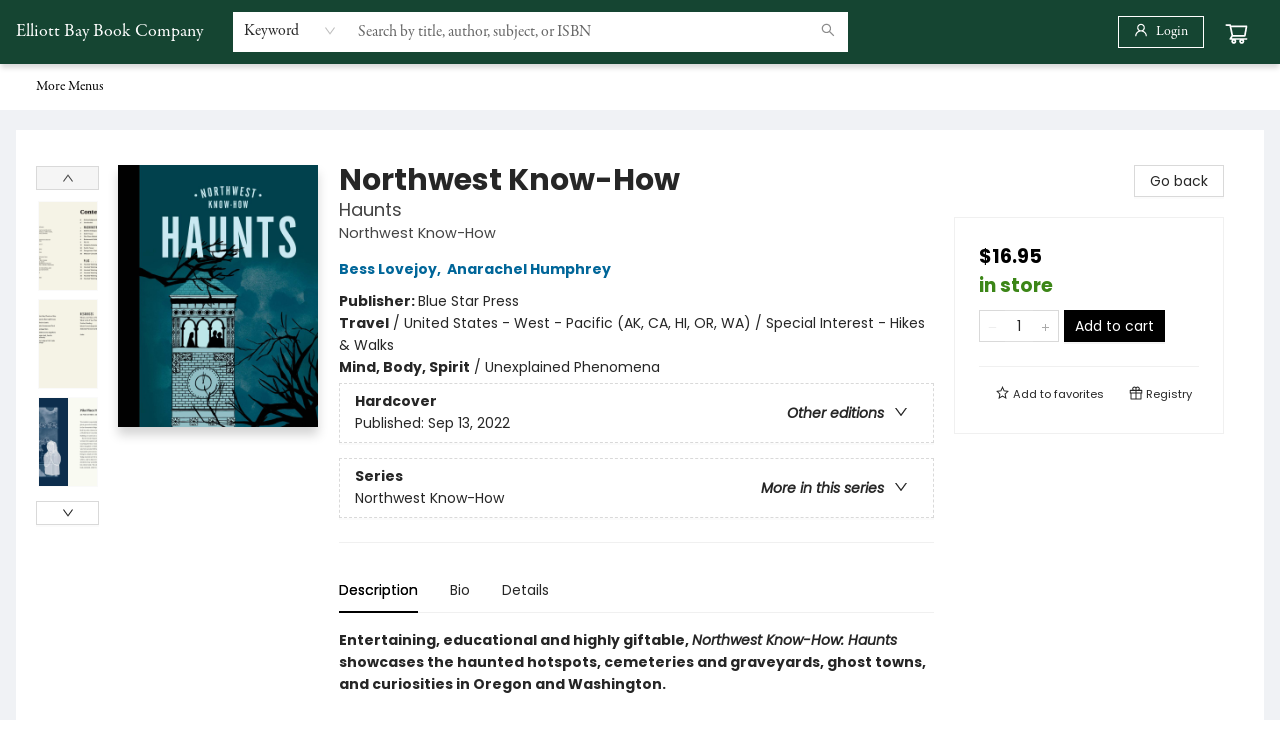

--- FILE ---
content_type: text/html; charset=utf-8
request_url: https://www.google.com/recaptcha/api2/anchor?ar=1&k=6LfPBUslAAAAAIrLp814HpBIixMj0rL5J3cAxEUw&co=aHR0cHM6Ly93d3cuZWxsaW90dGJheWJvb2suY29tOjQ0Mw..&hl=en&type=image&v=PoyoqOPhxBO7pBk68S4YbpHZ&theme=light&size=invisible&badge=bottomright&anchor-ms=20000&execute-ms=30000&cb=o4ll21jq4fnd
body_size: 49468
content:
<!DOCTYPE HTML><html dir="ltr" lang="en"><head><meta http-equiv="Content-Type" content="text/html; charset=UTF-8">
<meta http-equiv="X-UA-Compatible" content="IE=edge">
<title>reCAPTCHA</title>
<style type="text/css">
/* cyrillic-ext */
@font-face {
  font-family: 'Roboto';
  font-style: normal;
  font-weight: 400;
  font-stretch: 100%;
  src: url(//fonts.gstatic.com/s/roboto/v48/KFO7CnqEu92Fr1ME7kSn66aGLdTylUAMa3GUBHMdazTgWw.woff2) format('woff2');
  unicode-range: U+0460-052F, U+1C80-1C8A, U+20B4, U+2DE0-2DFF, U+A640-A69F, U+FE2E-FE2F;
}
/* cyrillic */
@font-face {
  font-family: 'Roboto';
  font-style: normal;
  font-weight: 400;
  font-stretch: 100%;
  src: url(//fonts.gstatic.com/s/roboto/v48/KFO7CnqEu92Fr1ME7kSn66aGLdTylUAMa3iUBHMdazTgWw.woff2) format('woff2');
  unicode-range: U+0301, U+0400-045F, U+0490-0491, U+04B0-04B1, U+2116;
}
/* greek-ext */
@font-face {
  font-family: 'Roboto';
  font-style: normal;
  font-weight: 400;
  font-stretch: 100%;
  src: url(//fonts.gstatic.com/s/roboto/v48/KFO7CnqEu92Fr1ME7kSn66aGLdTylUAMa3CUBHMdazTgWw.woff2) format('woff2');
  unicode-range: U+1F00-1FFF;
}
/* greek */
@font-face {
  font-family: 'Roboto';
  font-style: normal;
  font-weight: 400;
  font-stretch: 100%;
  src: url(//fonts.gstatic.com/s/roboto/v48/KFO7CnqEu92Fr1ME7kSn66aGLdTylUAMa3-UBHMdazTgWw.woff2) format('woff2');
  unicode-range: U+0370-0377, U+037A-037F, U+0384-038A, U+038C, U+038E-03A1, U+03A3-03FF;
}
/* math */
@font-face {
  font-family: 'Roboto';
  font-style: normal;
  font-weight: 400;
  font-stretch: 100%;
  src: url(//fonts.gstatic.com/s/roboto/v48/KFO7CnqEu92Fr1ME7kSn66aGLdTylUAMawCUBHMdazTgWw.woff2) format('woff2');
  unicode-range: U+0302-0303, U+0305, U+0307-0308, U+0310, U+0312, U+0315, U+031A, U+0326-0327, U+032C, U+032F-0330, U+0332-0333, U+0338, U+033A, U+0346, U+034D, U+0391-03A1, U+03A3-03A9, U+03B1-03C9, U+03D1, U+03D5-03D6, U+03F0-03F1, U+03F4-03F5, U+2016-2017, U+2034-2038, U+203C, U+2040, U+2043, U+2047, U+2050, U+2057, U+205F, U+2070-2071, U+2074-208E, U+2090-209C, U+20D0-20DC, U+20E1, U+20E5-20EF, U+2100-2112, U+2114-2115, U+2117-2121, U+2123-214F, U+2190, U+2192, U+2194-21AE, U+21B0-21E5, U+21F1-21F2, U+21F4-2211, U+2213-2214, U+2216-22FF, U+2308-230B, U+2310, U+2319, U+231C-2321, U+2336-237A, U+237C, U+2395, U+239B-23B7, U+23D0, U+23DC-23E1, U+2474-2475, U+25AF, U+25B3, U+25B7, U+25BD, U+25C1, U+25CA, U+25CC, U+25FB, U+266D-266F, U+27C0-27FF, U+2900-2AFF, U+2B0E-2B11, U+2B30-2B4C, U+2BFE, U+3030, U+FF5B, U+FF5D, U+1D400-1D7FF, U+1EE00-1EEFF;
}
/* symbols */
@font-face {
  font-family: 'Roboto';
  font-style: normal;
  font-weight: 400;
  font-stretch: 100%;
  src: url(//fonts.gstatic.com/s/roboto/v48/KFO7CnqEu92Fr1ME7kSn66aGLdTylUAMaxKUBHMdazTgWw.woff2) format('woff2');
  unicode-range: U+0001-000C, U+000E-001F, U+007F-009F, U+20DD-20E0, U+20E2-20E4, U+2150-218F, U+2190, U+2192, U+2194-2199, U+21AF, U+21E6-21F0, U+21F3, U+2218-2219, U+2299, U+22C4-22C6, U+2300-243F, U+2440-244A, U+2460-24FF, U+25A0-27BF, U+2800-28FF, U+2921-2922, U+2981, U+29BF, U+29EB, U+2B00-2BFF, U+4DC0-4DFF, U+FFF9-FFFB, U+10140-1018E, U+10190-1019C, U+101A0, U+101D0-101FD, U+102E0-102FB, U+10E60-10E7E, U+1D2C0-1D2D3, U+1D2E0-1D37F, U+1F000-1F0FF, U+1F100-1F1AD, U+1F1E6-1F1FF, U+1F30D-1F30F, U+1F315, U+1F31C, U+1F31E, U+1F320-1F32C, U+1F336, U+1F378, U+1F37D, U+1F382, U+1F393-1F39F, U+1F3A7-1F3A8, U+1F3AC-1F3AF, U+1F3C2, U+1F3C4-1F3C6, U+1F3CA-1F3CE, U+1F3D4-1F3E0, U+1F3ED, U+1F3F1-1F3F3, U+1F3F5-1F3F7, U+1F408, U+1F415, U+1F41F, U+1F426, U+1F43F, U+1F441-1F442, U+1F444, U+1F446-1F449, U+1F44C-1F44E, U+1F453, U+1F46A, U+1F47D, U+1F4A3, U+1F4B0, U+1F4B3, U+1F4B9, U+1F4BB, U+1F4BF, U+1F4C8-1F4CB, U+1F4D6, U+1F4DA, U+1F4DF, U+1F4E3-1F4E6, U+1F4EA-1F4ED, U+1F4F7, U+1F4F9-1F4FB, U+1F4FD-1F4FE, U+1F503, U+1F507-1F50B, U+1F50D, U+1F512-1F513, U+1F53E-1F54A, U+1F54F-1F5FA, U+1F610, U+1F650-1F67F, U+1F687, U+1F68D, U+1F691, U+1F694, U+1F698, U+1F6AD, U+1F6B2, U+1F6B9-1F6BA, U+1F6BC, U+1F6C6-1F6CF, U+1F6D3-1F6D7, U+1F6E0-1F6EA, U+1F6F0-1F6F3, U+1F6F7-1F6FC, U+1F700-1F7FF, U+1F800-1F80B, U+1F810-1F847, U+1F850-1F859, U+1F860-1F887, U+1F890-1F8AD, U+1F8B0-1F8BB, U+1F8C0-1F8C1, U+1F900-1F90B, U+1F93B, U+1F946, U+1F984, U+1F996, U+1F9E9, U+1FA00-1FA6F, U+1FA70-1FA7C, U+1FA80-1FA89, U+1FA8F-1FAC6, U+1FACE-1FADC, U+1FADF-1FAE9, U+1FAF0-1FAF8, U+1FB00-1FBFF;
}
/* vietnamese */
@font-face {
  font-family: 'Roboto';
  font-style: normal;
  font-weight: 400;
  font-stretch: 100%;
  src: url(//fonts.gstatic.com/s/roboto/v48/KFO7CnqEu92Fr1ME7kSn66aGLdTylUAMa3OUBHMdazTgWw.woff2) format('woff2');
  unicode-range: U+0102-0103, U+0110-0111, U+0128-0129, U+0168-0169, U+01A0-01A1, U+01AF-01B0, U+0300-0301, U+0303-0304, U+0308-0309, U+0323, U+0329, U+1EA0-1EF9, U+20AB;
}
/* latin-ext */
@font-face {
  font-family: 'Roboto';
  font-style: normal;
  font-weight: 400;
  font-stretch: 100%;
  src: url(//fonts.gstatic.com/s/roboto/v48/KFO7CnqEu92Fr1ME7kSn66aGLdTylUAMa3KUBHMdazTgWw.woff2) format('woff2');
  unicode-range: U+0100-02BA, U+02BD-02C5, U+02C7-02CC, U+02CE-02D7, U+02DD-02FF, U+0304, U+0308, U+0329, U+1D00-1DBF, U+1E00-1E9F, U+1EF2-1EFF, U+2020, U+20A0-20AB, U+20AD-20C0, U+2113, U+2C60-2C7F, U+A720-A7FF;
}
/* latin */
@font-face {
  font-family: 'Roboto';
  font-style: normal;
  font-weight: 400;
  font-stretch: 100%;
  src: url(//fonts.gstatic.com/s/roboto/v48/KFO7CnqEu92Fr1ME7kSn66aGLdTylUAMa3yUBHMdazQ.woff2) format('woff2');
  unicode-range: U+0000-00FF, U+0131, U+0152-0153, U+02BB-02BC, U+02C6, U+02DA, U+02DC, U+0304, U+0308, U+0329, U+2000-206F, U+20AC, U+2122, U+2191, U+2193, U+2212, U+2215, U+FEFF, U+FFFD;
}
/* cyrillic-ext */
@font-face {
  font-family: 'Roboto';
  font-style: normal;
  font-weight: 500;
  font-stretch: 100%;
  src: url(//fonts.gstatic.com/s/roboto/v48/KFO7CnqEu92Fr1ME7kSn66aGLdTylUAMa3GUBHMdazTgWw.woff2) format('woff2');
  unicode-range: U+0460-052F, U+1C80-1C8A, U+20B4, U+2DE0-2DFF, U+A640-A69F, U+FE2E-FE2F;
}
/* cyrillic */
@font-face {
  font-family: 'Roboto';
  font-style: normal;
  font-weight: 500;
  font-stretch: 100%;
  src: url(//fonts.gstatic.com/s/roboto/v48/KFO7CnqEu92Fr1ME7kSn66aGLdTylUAMa3iUBHMdazTgWw.woff2) format('woff2');
  unicode-range: U+0301, U+0400-045F, U+0490-0491, U+04B0-04B1, U+2116;
}
/* greek-ext */
@font-face {
  font-family: 'Roboto';
  font-style: normal;
  font-weight: 500;
  font-stretch: 100%;
  src: url(//fonts.gstatic.com/s/roboto/v48/KFO7CnqEu92Fr1ME7kSn66aGLdTylUAMa3CUBHMdazTgWw.woff2) format('woff2');
  unicode-range: U+1F00-1FFF;
}
/* greek */
@font-face {
  font-family: 'Roboto';
  font-style: normal;
  font-weight: 500;
  font-stretch: 100%;
  src: url(//fonts.gstatic.com/s/roboto/v48/KFO7CnqEu92Fr1ME7kSn66aGLdTylUAMa3-UBHMdazTgWw.woff2) format('woff2');
  unicode-range: U+0370-0377, U+037A-037F, U+0384-038A, U+038C, U+038E-03A1, U+03A3-03FF;
}
/* math */
@font-face {
  font-family: 'Roboto';
  font-style: normal;
  font-weight: 500;
  font-stretch: 100%;
  src: url(//fonts.gstatic.com/s/roboto/v48/KFO7CnqEu92Fr1ME7kSn66aGLdTylUAMawCUBHMdazTgWw.woff2) format('woff2');
  unicode-range: U+0302-0303, U+0305, U+0307-0308, U+0310, U+0312, U+0315, U+031A, U+0326-0327, U+032C, U+032F-0330, U+0332-0333, U+0338, U+033A, U+0346, U+034D, U+0391-03A1, U+03A3-03A9, U+03B1-03C9, U+03D1, U+03D5-03D6, U+03F0-03F1, U+03F4-03F5, U+2016-2017, U+2034-2038, U+203C, U+2040, U+2043, U+2047, U+2050, U+2057, U+205F, U+2070-2071, U+2074-208E, U+2090-209C, U+20D0-20DC, U+20E1, U+20E5-20EF, U+2100-2112, U+2114-2115, U+2117-2121, U+2123-214F, U+2190, U+2192, U+2194-21AE, U+21B0-21E5, U+21F1-21F2, U+21F4-2211, U+2213-2214, U+2216-22FF, U+2308-230B, U+2310, U+2319, U+231C-2321, U+2336-237A, U+237C, U+2395, U+239B-23B7, U+23D0, U+23DC-23E1, U+2474-2475, U+25AF, U+25B3, U+25B7, U+25BD, U+25C1, U+25CA, U+25CC, U+25FB, U+266D-266F, U+27C0-27FF, U+2900-2AFF, U+2B0E-2B11, U+2B30-2B4C, U+2BFE, U+3030, U+FF5B, U+FF5D, U+1D400-1D7FF, U+1EE00-1EEFF;
}
/* symbols */
@font-face {
  font-family: 'Roboto';
  font-style: normal;
  font-weight: 500;
  font-stretch: 100%;
  src: url(//fonts.gstatic.com/s/roboto/v48/KFO7CnqEu92Fr1ME7kSn66aGLdTylUAMaxKUBHMdazTgWw.woff2) format('woff2');
  unicode-range: U+0001-000C, U+000E-001F, U+007F-009F, U+20DD-20E0, U+20E2-20E4, U+2150-218F, U+2190, U+2192, U+2194-2199, U+21AF, U+21E6-21F0, U+21F3, U+2218-2219, U+2299, U+22C4-22C6, U+2300-243F, U+2440-244A, U+2460-24FF, U+25A0-27BF, U+2800-28FF, U+2921-2922, U+2981, U+29BF, U+29EB, U+2B00-2BFF, U+4DC0-4DFF, U+FFF9-FFFB, U+10140-1018E, U+10190-1019C, U+101A0, U+101D0-101FD, U+102E0-102FB, U+10E60-10E7E, U+1D2C0-1D2D3, U+1D2E0-1D37F, U+1F000-1F0FF, U+1F100-1F1AD, U+1F1E6-1F1FF, U+1F30D-1F30F, U+1F315, U+1F31C, U+1F31E, U+1F320-1F32C, U+1F336, U+1F378, U+1F37D, U+1F382, U+1F393-1F39F, U+1F3A7-1F3A8, U+1F3AC-1F3AF, U+1F3C2, U+1F3C4-1F3C6, U+1F3CA-1F3CE, U+1F3D4-1F3E0, U+1F3ED, U+1F3F1-1F3F3, U+1F3F5-1F3F7, U+1F408, U+1F415, U+1F41F, U+1F426, U+1F43F, U+1F441-1F442, U+1F444, U+1F446-1F449, U+1F44C-1F44E, U+1F453, U+1F46A, U+1F47D, U+1F4A3, U+1F4B0, U+1F4B3, U+1F4B9, U+1F4BB, U+1F4BF, U+1F4C8-1F4CB, U+1F4D6, U+1F4DA, U+1F4DF, U+1F4E3-1F4E6, U+1F4EA-1F4ED, U+1F4F7, U+1F4F9-1F4FB, U+1F4FD-1F4FE, U+1F503, U+1F507-1F50B, U+1F50D, U+1F512-1F513, U+1F53E-1F54A, U+1F54F-1F5FA, U+1F610, U+1F650-1F67F, U+1F687, U+1F68D, U+1F691, U+1F694, U+1F698, U+1F6AD, U+1F6B2, U+1F6B9-1F6BA, U+1F6BC, U+1F6C6-1F6CF, U+1F6D3-1F6D7, U+1F6E0-1F6EA, U+1F6F0-1F6F3, U+1F6F7-1F6FC, U+1F700-1F7FF, U+1F800-1F80B, U+1F810-1F847, U+1F850-1F859, U+1F860-1F887, U+1F890-1F8AD, U+1F8B0-1F8BB, U+1F8C0-1F8C1, U+1F900-1F90B, U+1F93B, U+1F946, U+1F984, U+1F996, U+1F9E9, U+1FA00-1FA6F, U+1FA70-1FA7C, U+1FA80-1FA89, U+1FA8F-1FAC6, U+1FACE-1FADC, U+1FADF-1FAE9, U+1FAF0-1FAF8, U+1FB00-1FBFF;
}
/* vietnamese */
@font-face {
  font-family: 'Roboto';
  font-style: normal;
  font-weight: 500;
  font-stretch: 100%;
  src: url(//fonts.gstatic.com/s/roboto/v48/KFO7CnqEu92Fr1ME7kSn66aGLdTylUAMa3OUBHMdazTgWw.woff2) format('woff2');
  unicode-range: U+0102-0103, U+0110-0111, U+0128-0129, U+0168-0169, U+01A0-01A1, U+01AF-01B0, U+0300-0301, U+0303-0304, U+0308-0309, U+0323, U+0329, U+1EA0-1EF9, U+20AB;
}
/* latin-ext */
@font-face {
  font-family: 'Roboto';
  font-style: normal;
  font-weight: 500;
  font-stretch: 100%;
  src: url(//fonts.gstatic.com/s/roboto/v48/KFO7CnqEu92Fr1ME7kSn66aGLdTylUAMa3KUBHMdazTgWw.woff2) format('woff2');
  unicode-range: U+0100-02BA, U+02BD-02C5, U+02C7-02CC, U+02CE-02D7, U+02DD-02FF, U+0304, U+0308, U+0329, U+1D00-1DBF, U+1E00-1E9F, U+1EF2-1EFF, U+2020, U+20A0-20AB, U+20AD-20C0, U+2113, U+2C60-2C7F, U+A720-A7FF;
}
/* latin */
@font-face {
  font-family: 'Roboto';
  font-style: normal;
  font-weight: 500;
  font-stretch: 100%;
  src: url(//fonts.gstatic.com/s/roboto/v48/KFO7CnqEu92Fr1ME7kSn66aGLdTylUAMa3yUBHMdazQ.woff2) format('woff2');
  unicode-range: U+0000-00FF, U+0131, U+0152-0153, U+02BB-02BC, U+02C6, U+02DA, U+02DC, U+0304, U+0308, U+0329, U+2000-206F, U+20AC, U+2122, U+2191, U+2193, U+2212, U+2215, U+FEFF, U+FFFD;
}
/* cyrillic-ext */
@font-face {
  font-family: 'Roboto';
  font-style: normal;
  font-weight: 900;
  font-stretch: 100%;
  src: url(//fonts.gstatic.com/s/roboto/v48/KFO7CnqEu92Fr1ME7kSn66aGLdTylUAMa3GUBHMdazTgWw.woff2) format('woff2');
  unicode-range: U+0460-052F, U+1C80-1C8A, U+20B4, U+2DE0-2DFF, U+A640-A69F, U+FE2E-FE2F;
}
/* cyrillic */
@font-face {
  font-family: 'Roboto';
  font-style: normal;
  font-weight: 900;
  font-stretch: 100%;
  src: url(//fonts.gstatic.com/s/roboto/v48/KFO7CnqEu92Fr1ME7kSn66aGLdTylUAMa3iUBHMdazTgWw.woff2) format('woff2');
  unicode-range: U+0301, U+0400-045F, U+0490-0491, U+04B0-04B1, U+2116;
}
/* greek-ext */
@font-face {
  font-family: 'Roboto';
  font-style: normal;
  font-weight: 900;
  font-stretch: 100%;
  src: url(//fonts.gstatic.com/s/roboto/v48/KFO7CnqEu92Fr1ME7kSn66aGLdTylUAMa3CUBHMdazTgWw.woff2) format('woff2');
  unicode-range: U+1F00-1FFF;
}
/* greek */
@font-face {
  font-family: 'Roboto';
  font-style: normal;
  font-weight: 900;
  font-stretch: 100%;
  src: url(//fonts.gstatic.com/s/roboto/v48/KFO7CnqEu92Fr1ME7kSn66aGLdTylUAMa3-UBHMdazTgWw.woff2) format('woff2');
  unicode-range: U+0370-0377, U+037A-037F, U+0384-038A, U+038C, U+038E-03A1, U+03A3-03FF;
}
/* math */
@font-face {
  font-family: 'Roboto';
  font-style: normal;
  font-weight: 900;
  font-stretch: 100%;
  src: url(//fonts.gstatic.com/s/roboto/v48/KFO7CnqEu92Fr1ME7kSn66aGLdTylUAMawCUBHMdazTgWw.woff2) format('woff2');
  unicode-range: U+0302-0303, U+0305, U+0307-0308, U+0310, U+0312, U+0315, U+031A, U+0326-0327, U+032C, U+032F-0330, U+0332-0333, U+0338, U+033A, U+0346, U+034D, U+0391-03A1, U+03A3-03A9, U+03B1-03C9, U+03D1, U+03D5-03D6, U+03F0-03F1, U+03F4-03F5, U+2016-2017, U+2034-2038, U+203C, U+2040, U+2043, U+2047, U+2050, U+2057, U+205F, U+2070-2071, U+2074-208E, U+2090-209C, U+20D0-20DC, U+20E1, U+20E5-20EF, U+2100-2112, U+2114-2115, U+2117-2121, U+2123-214F, U+2190, U+2192, U+2194-21AE, U+21B0-21E5, U+21F1-21F2, U+21F4-2211, U+2213-2214, U+2216-22FF, U+2308-230B, U+2310, U+2319, U+231C-2321, U+2336-237A, U+237C, U+2395, U+239B-23B7, U+23D0, U+23DC-23E1, U+2474-2475, U+25AF, U+25B3, U+25B7, U+25BD, U+25C1, U+25CA, U+25CC, U+25FB, U+266D-266F, U+27C0-27FF, U+2900-2AFF, U+2B0E-2B11, U+2B30-2B4C, U+2BFE, U+3030, U+FF5B, U+FF5D, U+1D400-1D7FF, U+1EE00-1EEFF;
}
/* symbols */
@font-face {
  font-family: 'Roboto';
  font-style: normal;
  font-weight: 900;
  font-stretch: 100%;
  src: url(//fonts.gstatic.com/s/roboto/v48/KFO7CnqEu92Fr1ME7kSn66aGLdTylUAMaxKUBHMdazTgWw.woff2) format('woff2');
  unicode-range: U+0001-000C, U+000E-001F, U+007F-009F, U+20DD-20E0, U+20E2-20E4, U+2150-218F, U+2190, U+2192, U+2194-2199, U+21AF, U+21E6-21F0, U+21F3, U+2218-2219, U+2299, U+22C4-22C6, U+2300-243F, U+2440-244A, U+2460-24FF, U+25A0-27BF, U+2800-28FF, U+2921-2922, U+2981, U+29BF, U+29EB, U+2B00-2BFF, U+4DC0-4DFF, U+FFF9-FFFB, U+10140-1018E, U+10190-1019C, U+101A0, U+101D0-101FD, U+102E0-102FB, U+10E60-10E7E, U+1D2C0-1D2D3, U+1D2E0-1D37F, U+1F000-1F0FF, U+1F100-1F1AD, U+1F1E6-1F1FF, U+1F30D-1F30F, U+1F315, U+1F31C, U+1F31E, U+1F320-1F32C, U+1F336, U+1F378, U+1F37D, U+1F382, U+1F393-1F39F, U+1F3A7-1F3A8, U+1F3AC-1F3AF, U+1F3C2, U+1F3C4-1F3C6, U+1F3CA-1F3CE, U+1F3D4-1F3E0, U+1F3ED, U+1F3F1-1F3F3, U+1F3F5-1F3F7, U+1F408, U+1F415, U+1F41F, U+1F426, U+1F43F, U+1F441-1F442, U+1F444, U+1F446-1F449, U+1F44C-1F44E, U+1F453, U+1F46A, U+1F47D, U+1F4A3, U+1F4B0, U+1F4B3, U+1F4B9, U+1F4BB, U+1F4BF, U+1F4C8-1F4CB, U+1F4D6, U+1F4DA, U+1F4DF, U+1F4E3-1F4E6, U+1F4EA-1F4ED, U+1F4F7, U+1F4F9-1F4FB, U+1F4FD-1F4FE, U+1F503, U+1F507-1F50B, U+1F50D, U+1F512-1F513, U+1F53E-1F54A, U+1F54F-1F5FA, U+1F610, U+1F650-1F67F, U+1F687, U+1F68D, U+1F691, U+1F694, U+1F698, U+1F6AD, U+1F6B2, U+1F6B9-1F6BA, U+1F6BC, U+1F6C6-1F6CF, U+1F6D3-1F6D7, U+1F6E0-1F6EA, U+1F6F0-1F6F3, U+1F6F7-1F6FC, U+1F700-1F7FF, U+1F800-1F80B, U+1F810-1F847, U+1F850-1F859, U+1F860-1F887, U+1F890-1F8AD, U+1F8B0-1F8BB, U+1F8C0-1F8C1, U+1F900-1F90B, U+1F93B, U+1F946, U+1F984, U+1F996, U+1F9E9, U+1FA00-1FA6F, U+1FA70-1FA7C, U+1FA80-1FA89, U+1FA8F-1FAC6, U+1FACE-1FADC, U+1FADF-1FAE9, U+1FAF0-1FAF8, U+1FB00-1FBFF;
}
/* vietnamese */
@font-face {
  font-family: 'Roboto';
  font-style: normal;
  font-weight: 900;
  font-stretch: 100%;
  src: url(//fonts.gstatic.com/s/roboto/v48/KFO7CnqEu92Fr1ME7kSn66aGLdTylUAMa3OUBHMdazTgWw.woff2) format('woff2');
  unicode-range: U+0102-0103, U+0110-0111, U+0128-0129, U+0168-0169, U+01A0-01A1, U+01AF-01B0, U+0300-0301, U+0303-0304, U+0308-0309, U+0323, U+0329, U+1EA0-1EF9, U+20AB;
}
/* latin-ext */
@font-face {
  font-family: 'Roboto';
  font-style: normal;
  font-weight: 900;
  font-stretch: 100%;
  src: url(//fonts.gstatic.com/s/roboto/v48/KFO7CnqEu92Fr1ME7kSn66aGLdTylUAMa3KUBHMdazTgWw.woff2) format('woff2');
  unicode-range: U+0100-02BA, U+02BD-02C5, U+02C7-02CC, U+02CE-02D7, U+02DD-02FF, U+0304, U+0308, U+0329, U+1D00-1DBF, U+1E00-1E9F, U+1EF2-1EFF, U+2020, U+20A0-20AB, U+20AD-20C0, U+2113, U+2C60-2C7F, U+A720-A7FF;
}
/* latin */
@font-face {
  font-family: 'Roboto';
  font-style: normal;
  font-weight: 900;
  font-stretch: 100%;
  src: url(//fonts.gstatic.com/s/roboto/v48/KFO7CnqEu92Fr1ME7kSn66aGLdTylUAMa3yUBHMdazQ.woff2) format('woff2');
  unicode-range: U+0000-00FF, U+0131, U+0152-0153, U+02BB-02BC, U+02C6, U+02DA, U+02DC, U+0304, U+0308, U+0329, U+2000-206F, U+20AC, U+2122, U+2191, U+2193, U+2212, U+2215, U+FEFF, U+FFFD;
}

</style>
<link rel="stylesheet" type="text/css" href="https://www.gstatic.com/recaptcha/releases/PoyoqOPhxBO7pBk68S4YbpHZ/styles__ltr.css">
<script nonce="QtQ6J7RGOrETs0Kf-zoRKg" type="text/javascript">window['__recaptcha_api'] = 'https://www.google.com/recaptcha/api2/';</script>
<script type="text/javascript" src="https://www.gstatic.com/recaptcha/releases/PoyoqOPhxBO7pBk68S4YbpHZ/recaptcha__en.js" nonce="QtQ6J7RGOrETs0Kf-zoRKg">
      
    </script></head>
<body><div id="rc-anchor-alert" class="rc-anchor-alert"></div>
<input type="hidden" id="recaptcha-token" value="[base64]">
<script type="text/javascript" nonce="QtQ6J7RGOrETs0Kf-zoRKg">
      recaptcha.anchor.Main.init("[\x22ainput\x22,[\x22bgdata\x22,\x22\x22,\[base64]/[base64]/[base64]/bmV3IHJbeF0oY1swXSk6RT09Mj9uZXcgclt4XShjWzBdLGNbMV0pOkU9PTM/bmV3IHJbeF0oY1swXSxjWzFdLGNbMl0pOkU9PTQ/[base64]/[base64]/[base64]/[base64]/[base64]/[base64]/[base64]/[base64]\x22,\[base64]\x22,\x22GMO9ISc5wp01w70JwonCuRnCjxLCrsOJX0xQZ8ONSQ/DoFU3OF0IwqvDtsOiEQd6WcKYa8Kgw5I2w5LDoMOWw5pcICUqC0p/N8OwdcK9f8OvGRHDtVrDlnzCk2dOCD4hwq9wOmrDtE0qFMKVwqcAeMKyw4R7wrV0w5fCnsKTwqLDhRjDo1PCvzlPw7J8woTDmcOww5vCmQMZwq3Djk7CpcKIw54vw7bCtXPCtQ5EUWwaNSrCqcK1wrpgwqfDhgLDmcO4wp4Uw6/DvsKNNcKWKcOnGTfCpTYsw4zCvcOjwoHDicOMAsO5LDEDwqdwMVrDh8OTwqF8w4zDo3fDomfChMO9ZsOtw6I7w4xYel7Ctk/[base64]/[base64]/w5zCrhzDslrCj8Oaw5rDt2ZwZsOXw43CtMODYsOwwrNzwqTDtsOJSsK0bMOPw6LDq8OzJkIuwpw4K8KAIcOuw7nDkMK9CjZQSsKUYcOXw7cWwrrDn8OGOsKsUMKIGGXDmMKfwqxaVsK/IzRvKcOYw6ldwoEWecOAP8OKwohgwr4Gw5TDtsOKRSbDscOowqkfEirDgMOyB8OSdV/CoVnCssO3Z2AjDMKdHMKCDDk6YsObKMOcS8K4JsOaFQYRBlshTsO9HwgqdCbDs3hrw5lUWy1fTcOLQ33Cs2Z3w6B7w4F1aHpUw5DCgMKgWkRowpluw5Vxw4LDgTnDvVvDlcKCZgrCvV/[base64]/CnxjCm3R5dgQ4w7PCqyYTwr/Cj8O/[base64]/Dv8KJYMKINsKYX8KTK8KYTcOSbA9XSBvCjWfCg8OPQ0jCj8K5w5rCscOHw5/[base64]/ChsKlw7kzw47DosK0EsOAwrFPwrjCoxMzwqjDulXDii1Fw5k9woYRYsKkSsOlWMKdwrBbw5LCvUFbwrrDrz1ow6E0woxMKsOJw7IePsKPD8OwwrBDJMK+Om7CpybDiMKEw44ZBcOkwqTDr33DpMObXcO4OcKdwoZ/[base64]/CiMOcMWzCiMKPw69IwqxNw6XCjsKwDlFtIMO/KMKBKF/DpC3DlsK8wockwoFJwo3CqXIIVmTCh8KkwqzDkMKuw4XChAAKNm0sw6kVw4DCk01VDVXCklXDlsO0w7/DvTTCtcODD03CssKtaQTDocOBw6U/WsOqw7bCsW3DscOTI8KmQsO7wqPDn0fDgsKEaMODw5LDvS1pw6J+XsO6wo/DsWovwrg4wo7CvWjDhQoxw6jCk0fDkSQMOMKTFjjCj05UKsKqAHMVJsKOOsKPYDHCoz3Di8ODe0pww6d6wpQ9IcKQw4LChsKkQlDCoMObw44Cw5kWwqxTcy/ChsKnwosIwr/DhAXCqRHCrsOZBcKKdyRsWTp7w7rDnTkVw7vDnsKhwqjDjGtqB0fCmcO5LcK1wpRrc18qe8KRNcOLLQdvfmfDlcOBR2ZwwrR+wrkKC8Ktw6HCqcO5TMO8wplRZsKVw7/Chj/Cq016ZEEPL8Ohw40Pw5BRflUMw5PDr07CnMOaJ8OHRxHCu8KUw7E8w6U/eMO+L1HDrXrCq8OYw4t0aMK4Z1stw5nCiMOaw5lewrTDi8KeTMOhMD5SwoZLAXUZwr4swrTCjCvDvi/DmcK+wpfDv8K8WDnDmsOYeH9Mw57CiBMhwoJmbANOw7DDnsOhw7DDl8KjVMKmwpzCv8O6UMO7W8OOJcOxwrt/TcOhOMOMB8OSOznCqE/Cj3HDosKMPR/[base64]/[base64]/wpQvKRPCu8O/wp/Cpl7Dk8OGwrkGFMOgZsKdSzsdwqTDnw7CkMK3Tx5IdzA0OxTCuQQqYVIgw6ViDEFPe8Kbw64KwojDjsKPw4XDpMO/XhILwqPDhcOGMkonwonDq18PKcKrBXRsQhbDssOaw5vCv8ODaMOZdEE+wrIHSyLCrsOGdk/CosOyMsKUUVfDjcK2PTNcIcO/YDXDv8OaYcOMwr3ChggNwo/DlV4NHcOLBMO7T0clwp/DhRB6wqo1Fksib2MNF8KsZ0ggw5Axw5TCqCUEQibCkSbCoMKVfVQIw71twoR0NsOnJ34hwoDDjcKqwr0Bw43DhyLDu8OtAklnVQJOw48TUsOkw7/DnAFkw5vDoR5XYS3DssKiw5nCmMKow5tNwonDonRXw53CrMKfHcKDwqUAwrvDtibDocOUHgRsBMKlwpEOQmE5wpMxJ2xDIMK/PMK2w6/DjcONVxQDMGo/[base64]/[base64]/[base64]/woVtTcOlSMKvQXU3w4d3wodtchjDsMOUdgRLwpPDnWzCiyjClR/[base64]/DnMKBwpHDr8O/a8OiCBkRw7sUI8KoWsOPcSlawp9/DyvDpUwPO0wtw6bCiMKjw6dawrfDl8OdexnCrjnCrMKjP8OIw6/CvELCicO/EsOvFMOwd20+w4IrQcKcKMO9NcKtw57DuzbDrsK9w4AoL8OAC0fDmmhIwp8fbsOYLCxdVcKIw7VnagPCrHTDlCDCjCnClzdlw7Mvwp/DoifCjAwzwoNKwoPCuRvDt8OTRH/CoQ7CiMKdwoHCo8ONDXvCk8KFw4USwrTDncKLw6/CsCREPxwCw7VwwrwuBQXDlxMjw7nDssOpASRaX8KBwqjCvlkCwrplVsOkwpUVX0TCmV3DvcOlQsKmSH4jNMKWwoQAw5nCq115V1w1K314woTDiA4dw6Ywwp9gGUTDrcOmw5/CqAUcXcKxCMKEwqQ4OV9TwrASRcObe8K2b1dOPDzDicKpwr7Cp8KSfMO9w7LCoSkiwrnDlcK6WcK8wr9QwoDDnTJAwpjCrcOTdcO9EMK6w6LCt8KnPcOcwrdlw4jDjMKMYxAlwq3Cll9owp97OTQew6rCsDrDoRjDhcOEJg/[base64]/w7PCssO1woTDnMKUWMKWw6DCu8KWw4PCtsK9w4ofwqlGE3g2BsO2w4TDjcO+RW5/Mlpcw6AlHDfCl8OVJcOyw7DCrcOFw4jCpcOoMsOzITPCpsKqHMOZGCjDqsKswpdcwqHDnMOUwrbDrBPCii/Cj8KzRCzDp1nDlWlXwqTCkMOFw4I+wpfCgMKtT8OiwqjCr8Kiw6xEeMK1wp7DjzzChxvDlC/DgUDDp8Ovc8OEwp/DuMOGw77DhsOPw7LCtkzDo8OBfsOQdBLDjsOYBcKBwpUmL1EJOcOuWMK0QRcHbkXDtMKZwpTChsO7woY1w7JcNDbDqHbDnUDDl8OLwq3DtWg6w79Hfj07w53DrW/[base64]/Dn8O/MzLChsOvw73CgmQaw4PDuWvDvMK1wrDCt2zCrg42BkV1wqLDgXrCiGJvfMOVwrwHFwjDuwo7R8KUw5jDokx+woXCkcOlaj7Ctl3DqsKKEMOcSkvDucOsBBwORG8oKXVfwpXCtQ/CjCh/w77ChwTCumtlKMK3wqDDi2fDnEwMw7LDmsOvPQnCssOrfsODf3w5Yy7Drw1fw740wrnDlV7DsigtwprDucKtecKzLMKpw6/DhsKcw6lqHMOgLMKtfU/CrQfDn0Q1EHnCtcOlwocDelNkw7vDjEA3cwrCsXk5LcKVdlkHw53CpAnCkQsgw75UwopQWRHDt8KfIHVRDhNww5fDizxZwpnDt8KCfyzDvMKHw4/CjhDDqEfCoMOXwpjCn8OPwpoQKMOlw4nDlmrDrATDtGPCgn88wptNwrHDvw/[base64]/Dh17Cl8O4L8KXK8KSLlzDsD7DpSnDgMOAwo3CtcKew74BUcOaw7NHFjDDrlTDh1PCrU/Dtyk6d0fDqcOOw43DhcK9wpnChG9WTXHCgntTScKyw5rCgsKxw5LCrgrCjEpaaBcAE0A4WlfDqxfCssKIwpzCksKgNcOVwrjCvcORUEvDq0fCll7DksOMJMOvwobDhsK7w6nDrsKdKTppw6AJw4bDhnlgw6TCsMO/w4lhw7gUwp3CoMKgJyfDsHDDmsOZwoExwrI9T8K6w7bCp2TDmMODw7XDv8O/fxrDqsKJw63DjC/CmMKuUXHDkkENw5HDoMOvw4E+OsOZw5HCi2prwqxhwrnCs8ODb8OiCA3CksOMUmfDs15RwojDvAEFwpg1w41HfzPDnGhUwpBhwo8dw5Z1wrtew5BvI2HDkFfCoMOcwpvDt8OHw6VYw7RpwoITwp7DoMOnXjotw7Zhw55Rwo7DkSjDmMKyIsK1HF/Ck1d0cMOcBl9bVMKNwrLDhR7CkCgVw6dnwo/DjsKswqsEa8K1w5NYw5pwJ0MKw6M4Pi1Ew73DsAvChsOdPsOFQMO0RTcbZyJTwoHCnsOBwrJAZ8Oawqtiw58pw5DDv8OABhYyJRrDjMKYw6zCoR/Ct8OJSsKpVcOffSrDs8KXYcODR8OZeV7Clg8fTwPDs8OUGcO+wrHDgMKrc8OOw5YUwrFAwrbCnCpHTTnDpmHCmDRqAsOaesOUSsODMsK0cMKZwrUpw7bDlibCicOWZcOLwqHCq3jCgcO8wow/fFAVw4QxwoLDhATCrxLChyc5V8OGM8O9w6RlKMKGw5ZYTUzDm21VwpjDqzXDsn5hVwrDhsKETcKkZcKlw74xw5wNfcO/Nn1/wqXDosOKw7XCmsKHLzQ/A8OmTsK3w6bDn8O+f8KjIsOTwr9FOsKzNcO4dsOsFMOya8OZwoDCjDhpwppxb8OsL3cdJcKKwozDk1nCqSx6wqvCqnnCgMK7w7vDjzbClcOiwqnDhsKNTMOiPRfCuMOgBcKJIlgWXGV1LVnCi2wew6HCs0/Cv0vDgcOWVMOLX1tfdkLDssORw7AHJ3vCt8KkwpLCn8K9w4Aib8KswrtUEMKQLMOSBcO/w5rDkcOtNTDCmmBiNXZEwp9ldcKQan1MN8KewqzDicOAwqdANsOPw6rDgSggwrnDicO7w6rDrMKqwrp0w7DCtVLDo1fClcONwqrCosOEwr3CscObwqjCmcKdSUoRGsKCwo1Nw7AUEnrDkSHDu8KRw4rDjsOJCMOBw4LCpcOHWERwVFJ0eMOiEMOZw5DDsj/CkQcSw47CrsKVwoTCmDnDqwHCnSnDsybDvzpQw6Nbwq5Jwo0OwofDu2lPw7hMw6rCi8O3AMKqw5M1XMKnw4TDs0fCqz1vRUoOC8OeaWXCu8KLw7R/[base64]/I2tgw6oVworCoA02wrFOMQPCuzdNwrDDhydGw67DkGjDqwFbfMOhw6vCoSZ1wrHCqWpTw78YGcOZSMO5ZcK8PsOdcMOKfT96w75Ww6fDkSkvFno8wpTCtcKrFDNfwr/Dg3EAwqsVw6LCkwvCnzPCsFbDi8OlF8Kjw5tJw5Eww4gbfMKpwqvCuQpdf8Ocan3DsErDjMOfRxzDqiJ3Sl8yXMK5LVEvwogqw7rDgnZXwqHDncKew5zCog8fEcOiwrzDu8OLw7N/[base64]/DlsK1c8KyYXvDlsKNRMOLP8K8AEzCsMKswrjClhvCsy1UwpESeMKaw507w4nCvsK0HA7DnsK9wpdLAUEGw7cGPBtNw4NlWMOSwpDDg8OXP08xHA/[base64]/CmcKwDcOQPhbChMKjw4I7w547wrTDgzQ5wqrCtT3DpcKiwpBAMTVewq0JwpLDjMKWfBbCkR3CtcK1SMOGfjZfwoPDg2LCow4cBcOjw7gPGcOiZk47w58WYMOscMKXZ8OEF2JqwoIQwofDnsOUwp/CksOLwoBIwpvDr8K4WcOZXMKUM0HCjDrCkjzClywTwojDpMO4w7Qswp7Cj8K/KMOGwohxw4bCkMKgw5PDp8KFwpzDhE/CkS3DhlRKM8K+D8OZdlZ0wotXwqVYwqHDpcOqNWLDvnVYP8KnISzDpDY1AsO7wqfCgcOGwrTCl8O7I3PDvsKzw6EXw4/Dt3zCsSgrwpvDnnEcwo/Cm8OhVMK/wr/DvcK4DR8Qwp/Dm04SEMOwwpsLTsOmwogaV1tsIMOHdcKfSmTDli5bwqNLw6rDl8KVwpwBcMOcw6HCvsOEwqDDv2vDvEdOwr3CjcK8wrPDt8ODRsKbwqQjJFt1acKNw6/Cj39aZQ3DusOya0YawovDizIdwqJOGcOiN8KjZMKBEzAjaMOBw6PCvU0ew4oTLMKDwp0Tdw/CqcObwojCs8OkQMOGaHzDsjExwp9nw40JEybCgMKJIcKcwoZ0fsO7RXXCh8OEwrPCgCQsw413eMKrw6lcYsOpNE9Bw717wq7ChMO/w4B5woBrwpMueXTCoMOIwpPCk8OowogFDcOIw4PDv0sNwq7DvsOuwozDml0VF8Kvwp8mDhl1NMOHw53DssKowqoEag5xw5c9w6DChR3CrU9+c8ODw6fCuQTCssOIf8KwTcKrwopqwp54Bhkmw53Cg13ClMOgN8O9w4dVw7F+J8Onwox/woLDlApAHhwQAEpXw4o7WsK1w4h3w5nCv8Opwq49wp7DvHjCqsKuwoTDhRbDvQcaw78BAnvDj0Jiw4/DikbCmzfCkMOBwofCi8K8BMKbwq5twr42a11WWH9iw6xDw67DlADCk8O5wpjCrsOmwpHDhsOFKEx+I2EcM2hRO0/[base64]/DrUEZBcOwRMOmYn7CgDdywrNDw7PDo0lfVgdhw4/Cv10twrFsBMOkJsOgRgcMM2NBwrnCpSMjwrLCp0/CkGjDusKKWHTChXJWNsOnw5Rdw58qO8O5KWsIFsO1dcKlw49Rw49uGQlTKMO4w6jCicKrC8OCIAnCiMKWDcK0wrPDh8Obw5kuw5zDqsO0wopxFCgRwq/DhsO0X3LCqMOAfcOuw6IPZMOlQ0VmTjPDi8KZfsKiwp/CpsO/TnLCvyfDslHCiyR2XcOgKsOAwojDhcOfw7JwwrhFO0MkacKZw49ECsK8ZknCoMK9UhbDlS4qBGddd2vCv8KqwrkMCyHDiMKPfl3CjjjCkMKVw4Z8LcOUwrjChsKNcsKNQVXDk8KhwpIEwpnCtcK/w7/DuGfCsU8Bw7wNwrgdw4XDm8KcwqnDj8OUS8K9FcKsw7VPwqPDt8Kkwpx2w4DCvT9OEMKyOcO9Q3zCmcK5H3zCu8O2w6t6w5U9w6s1OsORSMOKw6Eww7fDlSzCi8KTwrjDkMK2HjgAwpE3UsKZVMKxdcKsUcOJKg/CkhsdwpPDksOMwrHComh1ScK6Dlk1R8ODw7Nzwodza0HDmy9ew6Rzw5TCscKTw7NWNMONwq/DlsKvKm/CtMKEw4MLw7EOw6QEMsKMw5Rww5FbEA3DjTzCnsK5w4Ipw6sWw4LCscKhCsKjcxzDosOQMsKrPELCssKqCErDmlZaRTvDnQDDuXU+RMKLSMKWwovDlMKWXcOwwrpsw6Msdk8rw5YMw57CvcK2Z8KBw5Jlwq4NIsOAwrDCm8OFw6oVG8Kpw4xAwr/ChXTCgMKuw4vCtsKhw6ZoacKJUcKTw7XDkBPClsOtwo16MVZSVWPCn8KbYHgfFsOfU1LChcOMwpHCqCoxwo/CnEHChALDgkURLcKJworCjXRowrjCli9FwofCo2HCicKCH2YiwoLCkcKGw4jDvlPCscOjOMOpeQ4rLTlQFcO5wqXDihxlbx/DksOywpbDr8KsS8Ktw7oaTw7CuMOBSwRHw6/Cs8O4wphzw4YYwp7CtcO5VAI4c8KbRcOlw5PDoMKKBsK8wp4IA8K+wrjDpiplf8KyQ8OJC8KnM8O6CHfDpMO9XAZMMTEVwoJMHUJ7GMKhw5QdJgtFwp8Fw6XCoiHDmU5Jwo09WhzCksKew6scK8OzwqgPwrHDiVDCumwkI1jCgMKCFMOlRU/DtlnDi2Mpw6jCqllrLsKWw4BJegnDtcOAwq3DqMOIw6/CisO1Y8OuEMKYf8OXc8OBwpIKM8KnbTZbwoHDoG/Cq8KPf8KEwqsdJ8KrHMO/w6Jfwq5nwqfCjcOIUWTDvmXDjDgUwoLCrHnCiMOJdcO6wr0pVsKWMXVXw5wNJ8ObGgFFRU92w6vCk8KZw6fDnnY/WMKBwotoPE3DkQEwQMOdWsORwpMEwpVTw6wGwp7CqsKNTsOZUMKgwqjDg0LDlj4Ywo3CocKkL8OtSsK9d8O1TsOsCMKCSsO9LyMBfMOFKFhbOmVswo1CBMKGw4/[base64]/DqsOVE1vCuMOWBgt2w5U3bTUowplwwqIkIMObwrkRw4rClMO7w5gVCk3CpnhnCnrCp3zCucOVw6rDmMKRcsK/wrfCtglBw50QGsKKw7UtW3vDp8K1YMKIwo8hwrtqU1EDGcO7wprDmMKGasOkLMOpw4jDq0c4w4DDocKjFcKKdA7DvXVRw6rDpcKqw7fDpsKkw6s/PMO/w6xAHsKDFkNAwqLDri8mTVk5ZjHDrWLDhzROVjjCtsO2w5lpY8K0Ojxow4xqAsONwqFnwobCuy4eW8OowppgccKowqUdXFJ4w4c3w5g+wqnChcKAw6/CiFN+w7kpw7LDqjs2U8O1wopedsKVBhXDpBbDqhkmfsKeG3fCvgx2BcKBJcKEw5jCrBbDv1kDwpUiwq99w5Vvw4HCkcOjw7nDhcKbYgHDsRkmQkZWMxsbwrZJwoIJwrVfw5RyJkTColrCucKrwosBw4kmw5TDmW5Ow4/CtwHDvcKQwoDClATDqQ/[base64]/CoMKTN8KhSHVIZ07CrcOsEcOoJ1Utw6lfwq/DqzFpw67DiMKpwoA5w4UvTF83B11JwoRzwpHCpHo2HMKCw7XCvwwSIR3DpRFQE8KrfsOfbR3DrcO/wp00DcKQLiN/w40kw7fDv8OWEh3DgW3CnsKLB3xTwqLCn8Kaw4vDjMOZwrvCqnc/wrHChj7CtMOHAmEHQiBXwofCl8Oow4PCmsKcw4g+QAB/URsIwoHCk0DDlVTCgcKhw7rChcKjQybCgU7Dg8OGwpnDksKGwp15G3vCvkkMEg/DrMOXAEvDgAvDnsOFwqPCtkI9bmtZw6DDqVjCoRdKb2x2w4LDgzpgTQ5YFcKbM8OGBgDDmMOaSMOjwrE4Z2R7wrvCpsOeBMKwCjgCO8OMw6zCsS/CvlIewqfDm8ORwqLCt8Orw4DCqcKawqA4w7zChsK4JcKuwqfCkgdywo4pTzDChMK8w6/DicKqE8OfJ3bDtcO/FTnDlkHDgsKzw4QvE8K8w4jDnBDCu8K1bBt7KMKMYcOZw7DDssKNwqAWwrHDolMaw4bCs8Kyw7JGMMO1XcK1X2LClMOfPMOgwqEAEkoCWcKTw7JuwqNgJMOYKsOiw4HCow/CucKPIMOkLFHCscOka8KQJcOEw5F+worCjcO6dxwkY8OmYxoPw69Tw45Jd3UEQcOeXgVydsK2OQbDnHXCisKkwqt3wq7CvMK/w5vDicKeI0NwwqN4VcO0Cx/ChsOYwrNgeVhgwpfDqWDDpRY2csKcwqttw74WYsKXH8OnwrXDhxQvMwB4a0DDoVrCnkbCl8Oswr/Do8KpQMKBClNWwqLDmSQuHsKvw47CkkAMKkTDuihpwqdsJsKRBzzDs8OdIcKcdxlUYVAYEcOMLynClcOQw4NxDGIWwrXCpmhmwr7Dr8OvYhA4TAJ6w6NtwpjCl8Osw6/CrDbDtMOOJsOlwpHDkQXDrHHCqCV5a8KxdhPDmMKqb8Oaw5VMwrLCtBHCrcKJwqVhw4JCwqjCu3JZaMOhB2N/w6lWw4Utw7rCkywKMMOAwqZHw67DgcOhw7DDiiU1LSjCmMKIwqp/w6nCpQg6esOQKcOew6sZw6tbUVXDncK6w7TDpRAYw6/Cpk9qwrfDkV57wr3DvUAKwqxLJW/Cu3rDj8OCw5DCjsK0w6lPw4HDmsKQdG3DuMKKf8Kqwqh6wq0Nw5/[base64]/W8KxEVESBHMaRXJqwocaNn7DicOqwrUNMhgCw5Y/LlrDtcO/[base64]/[base64]/[base64]/A8OXGGfCnsKDwoPDgArDnMO6wpl+w6VMcMOkd8K4wpTDqsKVSjPCmsKSw6XCmcOVOgjCulfCvQFewqIXwoLCrcOSTEnDuh3CtsOHKQbDgsO9w5NbMsOLw5E5w6cnFQwtc8KjMkLCmsOYw79sw7vCjcKkw7dRKCjDnm/CvTM0w5kWwqA4Gjomw4N+SCvDkyM/w73CksOMfEt0woZCwpR3wrjDjEPCjjTChcKbw7XCnMK4dlBudMOswrzDqyPCpiU6AsKPLcOVw5pXDsO9wqbDjMKowp7Cr8KyCDNbQSXDp2HCrMO+wpPCgycWw6DCtsKdJFPCnMOIQsKyMMOAwoDDoS/CqxQ5aXLCszc/[base64]/DnjnDm8KqwrVww6bCnXzCr8KfHEcDDEXDqcOTQxNMw7/DjSbCvsO4wqM1DXJ9wqh9D8O/[base64]/wpsBwr46wrUjwoXDk8KGwoLCjh7DvsKuSzPDqsKRJcKzRhDDnzsnwr04DcK4w7DCtsOrw7lJwpN2wqtKWDzCsUfCgis3w43CksOLQcK/egItw40QwrXCqcOtwrXCisKNw4rCpsKdwqFcw4s6Jgsnwq0ic8KWwpbDtAw5ahIQc8OPwrbDn8KCH2jDnnjDhS5LG8KWw53DssKDwprCokUvwr/CqMODc8O2wqwGKyDCmcOoZBwYw6rDrgzDsSVfwrxrHRUdSX7DuFrChcK5Iy7DvcKUw5soQsOcwqzDtcOQw5rCjcKVwpLDlmfDnQXCosOgKF/[base64]/CnMOtw5tycngrwqDDiFBFwqJzUsOWw77Cs3Bsw5rDgcOcM8KoBQ/CninCrXJ+wrhvwq0rLMKGAWpLw7/CssOVwr/[base64]/Ds8OcamJMwpI4wofDksKaw7g7PXUiR8Kpfg3CtcOcQFHDmMKFa8KmcXfDmj9PaMKGw7XCvAzDl8OyVUkYwoUewqU1wpRWI3E/wqVuw4TDoHN6KMOWa8K7woMYaksTEW3CsDYPwqXDlV7DqsKOb0nDjMOVc8Ojw4nDg8OXAsOKTMOwGn3Cg8OiEzVew5R4AcK7MMOsw5nDgycmaFrDsTB8wpJ9wpMbfQQ0A8OCf8Kvwqw9w48Sw7pbdcKxwpZtwoNtQMOJFMKdwpoLw5XCusOtGgVLH2/CpcOhwqHDsMOEw6PDtMK4wohLC3TDnMOkXsORw4nCjS1tVsK+w5ZSBUDCscOgwpfDhSDCu8KAIjHClybCtG5kXcOmFV/[base64]/Ct8KzwqjDoDrDrT3DsmtUwotWYE/ClsOvw6DClMKzw77DnsOhU8KrSsOOw6jCkBvCjMK3wowTwqzDnWYKw5XDucK9GiMHwqPCow7DsgDCgcO2woDCoXowwr5RwrzCssO6JcKJS8OadGdgHAwZNsK8wrUDw7gnT1IQTsOucF0kDULDu2JgRsOxKTQ/[base64]/DoMK0IU4KVcOUwp10X8K0w5HCgi/[base64]/CjcK5S8Ozw4QXwokvwqc7wqXDvMKawrfDksKObcKcIHlmc2psDMKGw5dJwqAOwoEvw6PCrx4DSmR4UcOaD8KLXH7CqMO4WD1ywp/[base64]/w4U/w6liwq7CucO0w78jwqM5woLDtcK/dsKZdsKfXC/DhcKdw7RwVFjCrsKTP3PDuwjDilTCpH4tSD/CjyjDkHFPCmtsDcOsV8OLw6RaEkfCgxtoJ8Kybjhwwrk7wrTDscK6DsK5wrfDvMKdw70kwrodEMK0EkzDqcOpTsO/w5nDoRfCqsOfwqEgJsOoCGXChMOtfTlEKsKxw73Dg1vCnsOCEm1/woLCoGXDr8KJwqnDq8OseVLDicKyw6LDuHXCvQEFw6rDrsKhwqIXw7svwp/CsMKOwrnDtUjDusKTwrHDkWtewodkw7wIw5TDlMKZXMK9w603ZsOwScK6XjPCqcKWwrYrw4bClCHCoDQ5RDDClQZPwrrDrRcnQ3LCg2rCm8OVWsK3wrsWYVjDu8KyMmQBw4PCocOow7jCusK4cMOCwrRuD33CncO9aiw8w7/CiG7ClsKmwrbDgXzDiknCt8O3SGtCGsKVwqguV1fCp8KGwog6F27CoMOpcMKjOAQ4KsKCLxk9BcO5c8K7N09CdsKew73DkMKQFcK/TgEGw77Dmz0Kw4PDlC/[base64]/CtMOGTlAcw48mcwVBesKCwo3CpVZfFsOPw7zCrsK1w7jDmiXCoMK8w4bDq8OQZcKzwqvDm8OvD8Ktw6jDhcO8w5gYZ8Ovwo8Ww5/ClRNFwrRcw7wjwowjZCPCqzF3w4EXcsOjcMOdW8Kpw4tnV8KsU8Ktw6LCo8OlXMKfw4nClRczaynCsSvDmhjCiMKCwr9/[base64]/[base64]/ME5RZhDDg8Opa8Ktw6QIJz54XxbDg8KES2VNYFM8QcO2VsKQNi95WT/Cr8OEScK7BEBnQFRWXyo7wrPDlQJsA8KtwrbCjgnCnRR0w6wHwos2D09Gw4jCmlnCj3LCmsKtwpdiw60YYMO7w5opwrPCkcKhOH/DtMOaYMKEH8KSw4DDpcOBw43CoCXDjWILSzfCsSJmKznCvMOyw7IMwonDmcKRwojDhi4UwqwMKnDCujc/wr/DiybDj1tYwrvDpHnDnATCmsKRw4kpIMOkDMK1w5fDhMKSVyImw5rDsMOUDikSUMO/[base64]/CssKkw51YHiwqwp5iGMO6KMOPBMKAwoIUwp/DtsOBw6J/fsKIwoXDlxoPwpXDtcOSesKpwroJZcKIUMKTBcOycMOSw47Cq0vDq8K7BMKSWQPDqyDDlkkgwox2w5/Dq1PCpmrCqcOPUsO2ME/DpcOiIcK5UsOJPQzCtcOZwoPDllp+EsO5P8KCw47DpzPDj8KjwrvCpcKxfcKLw4/Ck8O9w6nDsjYIM8KqasOuBwYPWcObQSHCjjfDi8KETMKhR8K2wpPCjcKiIgjCrcKdwrXCiRFEw7DCr2xhVcO4YwddwrXDlivDucKyw5fCj8OIw4oWBcOrwqbCqcKDNcO9wpkTw5jDtsKQwq/DgMKaDEZmwqdiTi3DqFHCs3bDkSHDtVzCqsORQA07wqbCrXbChl8rc1DCoMOMCsO/wo/Cn8K9IsO1w7/[base64]/CiXxuwovDscOZEcK2w4Jgw4ZISsOUenEiw6/CrhjDscO7w6QsEGAyeAHClFLCunwBw67CnELCl8OhHHzCh8KJDDjCocKtMkZrw77DuMOJwo/DnsOiBFdBYsK/w6poLH8twrEANMK1cMOjw7svIsOwcgcHB8KkAMKcwobDo8O/w40+Y8OKJw7Cq8O0JBzCtcOgwqjCsGvCjMOyM1pzCcOtw6TDi38Mw53ChsO2V8OBw7pSFsKxZ0TCj8KOwrXCiAnCmD4xwr8GOloNwq7CqQQ5w4wOw63CtcO9w5DDscOlIW02wpNkwp9QBcO/dU/CnlXDkgVGw7fCo8KCGMO2OEtSwrFpwr/CrD07QzMgJQ99wprCj8KOBMOIwozCk8KaMicoNRdhD3vDpyPDhsOGM13CmcOiCsKOS8O4woMqwqEXw5zCrH0+EsOhwo90TsOGw4/[base64]/DkcOyGFALDAJuwpc6RsO+wofDnF5/[base64]/[base64]/w5gSfMKpEWdSC3MZP8OKJMK1w7ZBZCnDnWwHw48gwppMw4PCjj7CncOZAgQQJcOnDHluZkDCuHYwdsKCw4hze8KIYVrCj2stNRTDhsO1w4rDm8Kkw4PDlzfCiMKTAGPCkMOQw7zDtMOOw55cFkIUw7UYOsK6wot/w4caLMOcCA3DuMKzw7bDoMOLwpfDvDN+w5wEN8Okw5XDgwvDpcOrNcOLw55fw6l+w5hRwq5CXBTDuFkdw5sDRMOTw6ZcDcKpbsOjCDRjw7zDmgrCgXnCmFDDi0DCsG3Dhl52TD/CtlXDt2xKT8OrwqcowotywqU8wopAw4ZsZsO/diPDnFRnJMKfw7l3RARewpxoMsKwwotKw4/CssO7wrpIEMKXwqYBFcKjwqfDhcKqw5PCgmxGwo/[base64]/w6XCh2HDq0oRwr/Do8Onw4LCmcORw74kW8OxfXg6Y8OCG15FbgVAw4jDqwdEwrcUwrVVw4XCmFpvwrDDvQMMw4MswrEkdH/CksKRwrlGw4N8BwBOw4pvw5jCgsKdHVl7NmDCkm7CjcKhw6XDkAlXwpkpw7/Ctx/DpsK8w6rCiFZOw59Qw6shTMO/wrLDvgrCrWQSRSBmwrfDsGfDmifCuh1Uw7HCly/Cll4xw6wnw4TDkBnChsKEXsKhwrHDmcOHw4ITPD9aw69Lb8Kvw7DCjkTCuMKsw486wr3CncK4w5TDuiFEwqTDoBprBcOHDyJ0woTDicODwrrCiC9/J8K/B8Ofw78CYMO5Cilmwo8cOsOxwoVIwoEHw5/CuB1iw7fDl8O7w4jCtcOLdUkQDsKyAynDszDDqjl8w6PCjcKvwpbCuWHDksOlehjDosKyw7jCr8OWV1bCuXHCsw5GwqHDgcOiEMKFZ8OYwp1XwpXCn8Oew7o7w5fClcKtw4LCjBTDtUd+ZsORwq1NIFrCl8OMw6vCg8OqwoTCv3vCl8KGw6DCpgHDisKcw4/Cg8OgwrFOE1h6L8O7w6Etw4lWc8OuFR1rBsKLMzXDuMK+EsKnw7DCsB3DvjMpTkptwoXDr3IKW0nDt8O7DhvCjcOFwox6ZlbCgmbCjsOIw44Qwr/[base64]/[base64]/ZsKNDwLDs8KawqBywqHDrHTDqsOOw5IIGjFtw6PDnsOkw516BhILw6jChV/Ck8KubMKEw7nDt21Swophw6YawqXCqcK6w5ZfbkjDszHDt17CusKPTsKXwrwTw7vDvMKPJBrCqVrCg3LCiGXCssO8fsOyd8K4bF7Do8Ktw6jCusOXVMKJwqXDuMOkYcKAHcK/F8Otw4RfFsOLHcO/w43CvMKYwr9uwrhFwqFTw7gew7PDksKmw7fCksKIZh8yfiERYFBSwqkBwqfDnsK8w6jCom/DvcOsKBkzwo1HAmQ4woF2aUvDth/ChA0Vw49Xw5sLwr10w6kVwo7Dvw08U8Ojw6/[base64]/WMKQwq0xwpfCmSBjAFsXA8KUDF07QcOSKsKRRyTDmAjDicO1ZwtQw5hNwq9hw6LDlcO4cXkRZ8OVw4DCsw/DlSXCusKcwprCmGpVdysuwoxxwonCvR/[base64]/VcKMRCfCnxfDvxjDs094AMKCf1fCq8Knwoczw4MmYsOAwozDuiTCr8ORMk3DrFoGNsOka8K8Zj/DnR/ChCPDn1FfIcKcw7rDvWF9PENDcQFQXGYsw6ogIBDDoQjDrMKCw7PCgEcobl/DuwojP0XCqMOlw64Ue8KOTV8XwrxLaUB/w57DscKdw6zCvTM3woJubzoZwoRYw7jChz0NwpZJIcKQwpjCusORw6Y6w7lQJcOOwqvDu8KqPMOTwoTDsVnDrhHCncOiwqrDmxsQIgBkwq/DqyTCq8KoDyLCiAxPw73DoyTCoC0Kw6RHwoLDgMOYwqBrwqrCiBbDpsK/woUPDi8bwrc1JMK/[base64]/wrLDvcOjwqU6wo/DgHBCUcKAbsKLAMKew53Dk3ErT8KREcOfBSzCigbDn2XDhWcxZQHCvx8Pw7XDrgDDt35PAsKJw4LDrMKYw5/Coi84X8OiL2sowrF8w5/[base64]/Cui/[base64]/DosK+w4QPwolIw5jDpigyw41/wr/DgzJOa8OsZ8Ovw4DDksOAUBYSwoHDvTVRUwJHMA/DsMKqVsKmQhc+RcOiV8KAwrHDgMOtw4vDhcKBbWjCg8O6UMOuw7nCgMOFdVjDvX8sw5HDkMKCRDLCl8OKwq/DskjCtMO8XcOnVcO2T8Kaw6zCrsOhOMOowrR6wpRoFsO3wqBhwpsNfXQwwr9zw6XDmsOWwqtXwojCrcOTwo9Dw53Co1nDqcOKwrTDi2gMJMKkw7/Dj0Bqw6lRT8Ofw5QiB8KwDQVtw7AQOcOEFC9aw7w9w78wwrZbU2FHMD3CusOKYjrDliM0w6PClsKVw6PDph3DqnvChsKRw7sIw7vCk0M7CsOPw4sAw6nDiDfDvivClcO3w6bCv0jCksOjwpfCvjDDt8K/wq/[base64]/[base64]/AEQOw4kDfMOTH8OXWH7CnMOYK0HDlUXDvsKMacOvdGYtZcK/wq1KRsKWb1zDk8KGGcODw7ENw6ENOSTDq8OUEcOhSXTCu8O8wooww4NXw77CkMOswq5+C11rZ8KhwrdBM8OYwpwZwqFOwpVMO8KHX3zDk8OjL8KEf8OFOR/Cv8OewpvClcO1T1VZw5TDqS8xGzDChE/[base64]/w6rCrCAJwpBaw5DDncOiccK5w5bCqisawqZxdWTCgwHDuh0Tw5w/KnrDgzQaw7drw71IV8OZSCdPw44sfcKoAUo9w5V5w5fCimo2w69Uw5pMw6/DhD94Cgp2HcKKTMKoF8K6YS8rdcOnwqHCu8OSwoVjEcKbY8KVw7jDicK3M8ORw7LCjGR3XsOFX0QGAcKwwoJ2OXTDrMKow71acWQSwrRwK8KCwoB8eMKpwr7DkCFxV0UywpE2woMdSm8tZMKDW8KYBU3Dg8O0wo/DsGMRLMOYdANIw4rCmcKxF8O8XcKuwo0twqfCvB9DwqIhWAjDumE/[base64]/CqQHDs8OIZF3DuMKhOmJnwrdyIcOvSMOVfsONBsKGw7nDlQoYw7Zhw6Iqw7YkwoHCg8ORwp3DqB7Ci33Cm00IP8KYYsOEwpB8w5/DgznCoMOnUsOFw4EkbDsUw6k0wq8LWsOzwp0pN1wRw6PCoQ0KT8ObCmzCoUUowqkYSXTDmcOdfsKVw6LDmW5MworCkcKcKgTCnAsNwqM6GcODaMOSdVZwCsOrwoPDpMOwA19jJTRiwo/CtjjDqErDg8OiNmo/[base64]/HcOBLMKAViYpw7XDgRLCm1nClFNbdcKNw5J3Vy9Iwp93RgrCohIyXsOVwrHDtTFfw5DDmhvChcOfwqrDpA/DoMKPHMKjw63CsQ/Dg8OMwrTCtGfCoi1ww4gjwr82BFfDrcO3wrrCp8OPWMO2QyfCuMOKOgk8woddWSXCjinCp3srJMO6Y1LDhlzCncKqwoPCgcKodnEkwr3Dv8KkwrI7wrQ\\u003d\x22],null,[\x22conf\x22,null,\x226LfPBUslAAAAAIrLp814HpBIixMj0rL5J3cAxEUw\x22,0,null,null,null,1,[16,21,125,63,73,95,87,41,43,42,83,102,105,109,121],[1017145,478],0,null,null,null,null,0,null,0,null,700,1,null,0,\[base64]/76lBhmnigkZhAoZnOKMAhmv8xEZ\x22,0,0,null,null,1,null,0,0,null,null,null,0],\x22https://www.elliottbaybook.com:443\x22,null,[3,1,1],null,null,null,0,3600,[\x22https://www.google.com/intl/en/policies/privacy/\x22,\x22https://www.google.com/intl/en/policies/terms/\x22],\x228h8+qMvdPlU0j58SCaLrsNtdoV7e9Dm7Erx1G0azd5g\\u003d\x22,0,0,null,1,1769021391616,0,0,[120,100,222],null,[134,115],\x22RC-z5TuWqcOWL5a1Q\x22,null,null,null,null,null,\x220dAFcWeA5VvuLbQT_SUm74cKcLjhey-udohKccEsmLztBLotpIpIv3UeYmkpZKZbIhBbVgpxT57XBN_WtjhnBimExmOd8jvjVWnw\x22,1769104191770]");
    </script></body></html>